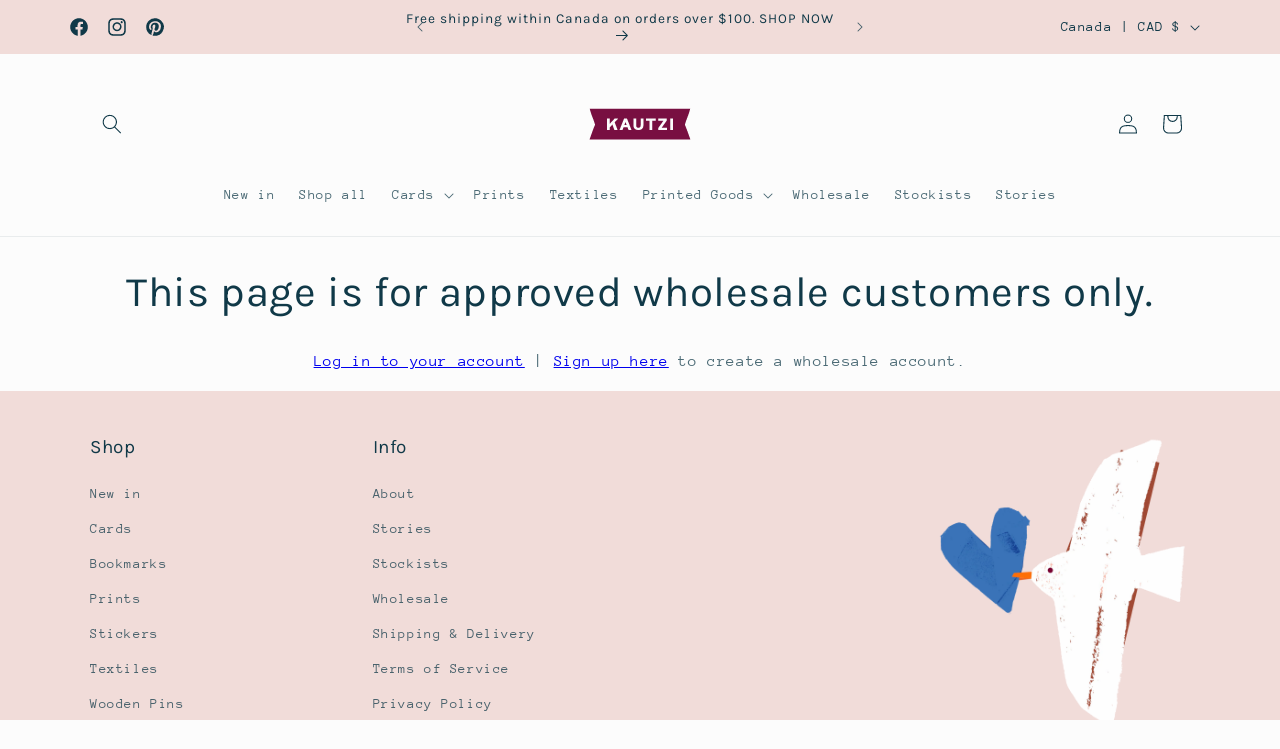

--- FILE ---
content_type: image/svg+xml
request_url: https://kautzi.com/cdn/shop/files/Kautzi_Logo_RGB.svg?v=1707244616&width=120
body_size: 32
content:
<svg xml:space="preserve" style="enable-background:new 0 0 1190.55 841.89;" viewBox="0 0 1190.55 841.89" y="0px" x="0px" xmlns:xlink="http://www.w3.org/1999/xlink" xmlns="http://www.w3.org/2000/svg" id="Ebene_1" version="1.1">
<style type="text/css">
	.st0{fill:#780F41;}
</style>
<g>
	<polygon points="451.51,400.13 439.98,431.05 463.05,431.05" class="st0"></polygon>
	<path d="M101.31,556.26l-6.38,18.21h1000l-6.37-18.21c-8.45-24.13-16.53-46.94-24.24-68.41
		c-7.17-20.04-15.15-40.42-23.75-60.68c7.18-25.68,15.08-48.91,23.5-69.11c9.43-22.62,17.77-47.19,24.77-73.04l4.68-17.27H96.33
		l4.69,17.28c7.06,25.99,15.4,50.55,24.78,73.01c8.41,20.18,16.3,43.42,23.52,69.12c-8.65,20.33-16.63,40.73-23.77,60.66
		C117.84,509.32,109.77,532.13,101.31,556.26z M894.76,365.53h27.62v113.58h-27.62V365.53z M776.96,459.89l50.5-72h-50.32v-22.37
		h84.23v19.23l-50.5,72.17h52.42v22.19h-86.33V459.89z M655.14,365.53h97.51v22.37h-34.95v91.22h-27.6v-91.22h-34.95V365.53z
		 M529.65,365.53h27.61v67.1c0,21.32,12.22,25.51,22.37,25.51c10.13,0,22.37-4.19,22.37-25.51v-67.1h27.61v67.1
		c0,32.15-18,48.06-49.98,48.06c-31.98,0-49.98-15.91-49.98-48.06V365.53z M437.18,365.53h28.83l44.57,113.58h-29.36l-9.61-25.51
		h-40.19l-9.43,25.51h-29.36L437.18,365.53z M267.49,365.53h27.6v53.12l48.58-53.12h35.29l-35.12,36.87l28.66,76.72h-31.98
		l-19.05-53.29l-26.39,27.78v25.51h-27.6V365.53z" class="st0"></path>
</g>
</svg>
